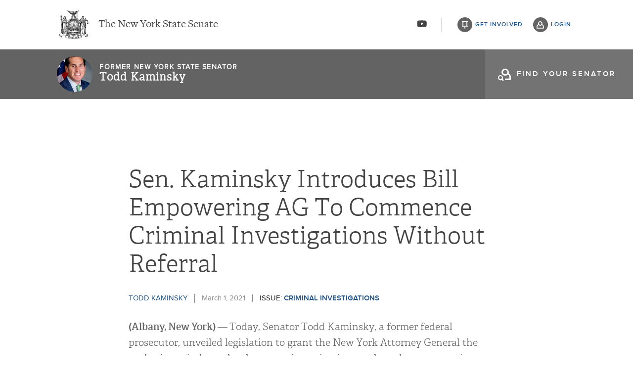

--- FILE ---
content_type: text/html; charset=UTF-8
request_url: https://www.nysenate.gov/newsroom/press-releases/2021/todd-kaminsky/sen-kaminsky-introduces-bill-empowering-ag-commence
body_size: 12157
content:
<!DOCTYPE html>
<html lang="en" dir="ltr" prefix="og: https://ogp.me/ns#">
  <head>
    <meta charset="utf-8" />
<meta name="description" content="(Albany, New York) — Today, Senator Todd Kaminsky, a former federal prosecutor, unveiled legislation to grant the New York Attorney General the authority to independently pursue investigations and conduct prosecutions without permission or interference (S.5260). Current law states that the AG cannot launch an investigation without a referral. Further, even when a referral is made, the Governor retains influence over an AG investigation, since the law requires the Governor to receive status updates and to approve funds meant to finance the investigation." />
<link rel="canonical" href="https://www.nysenate.gov/newsroom/press-releases/2021/todd-kaminsky/sen-kaminsky-introduces-bill-empowering-ag-commence" />
<link rel="icon" href="/themes/custom/nysenate_theme/favicon.ico" />
<link rel="icon" sizes="16x16" href="/themes/custom/nysenate_theme/favicon.ico" />
<link rel="apple-touch-icon" href="/themes/custom/nysenate_theme/favicon.ico" />
<meta property="og:site_name" content="NYSenate.gov" />
<meta property="og:type" content="article" />
<meta property="og:url" content="https://www.nysenate.gov/newsroom/press-releases/2021/todd-kaminsky/sen-kaminsky-introduces-bill-empowering-ag-commence" />
<meta property="og:title" content="Sen. Kaminsky Introduces Bill Empowering AG To Commence Criminal Investigations Without Referral" />
<meta property="og:description" content="(Albany, New York) — Today, Senator Todd Kaminsky, a former federal prosecutor, unveiled legislation to grant the New York Attorney General the authority to independently pursue investigations and conduct prosecutions without permission or interference (S.5260). Current law states that the AG cannot launch an investigation without a referral. Further, even when a referral is made, the Governor retains influence over an AG investigation, since the law requires the Governor to receive status updates and to approve funds meant to finance the investigation." />
<meta property="og:image:width" content="1280" />
<meta property="og:image:height" content="510" />
<meta property="fb:app_id" content="1567632026803489" />
<meta name="twitter:card" content="summary" />
<meta name="twitter:description" content="(Albany, New York) — Today, Senator Todd Kaminsky, a former federal prosecutor, unveiled legislation to grant the New York Attorney General the authority to independently pursue investigations and conduct prosecutions without permission or interference (S.5260). Current law states that the AG cannot launch an investigation without a referral. Further, even when a referral is made, the Governor retains influence over an AG investigation, since the law requires the Governor to receive status updates and to approve funds meant to finance the investigation." />
<meta name="twitter:title" content="Sen. Kaminsky Introduces Bill Empowering AG To Commence Criminal Investigations Without Referral" />
<meta name="Generator" content="Drupal 10 (https://www.drupal.org)" />
<meta name="MobileOptimized" content="width" />
<meta name="HandheldFriendly" content="true" />
<meta name="viewport" content="width=device-width, initial-scale=1.0" />

    <title>Sen. Kaminsky Introduces Bill Empowering AG To Commence Criminal Investigations Without Referral | NYSenate.gov</title>
    <link rel="stylesheet" media="all" href="/sites/default/files/css/css_1bkKGR4RPh7_I7Rj93D4o_cR3zm573PWapVPeXGrUUc.css?delta=0&amp;language=en&amp;theme=nys&amp;include=[base64]" />
<link rel="stylesheet" media="all" href="/sites/default/files/css/css_hNZ5_Q7WqHWHE5SfvO3BHZ_9PbUGSIzzu-3k48fzhQA.css?delta=1&amp;language=en&amp;theme=nys&amp;include=[base64]" />

    <script type="application/json" data-drupal-selector="drupal-settings-json">{"path":{"baseUrl":"\/","pathPrefix":"","currentPath":"node\/8177775","currentPathIsAdmin":false,"isFront":false,"currentLanguage":"en"},"pluralDelimiter":"\u0003","gtag":{"tagId":"G-01H6J3L7N6","consentMode":false,"otherIds":[],"events":[],"additionalConfigInfo":[]},"suppressDeprecationErrors":true,"ajaxPageState":{"libraries":"[base64]","theme":"nys","theme_token":null},"ajaxTrustedUrl":{"form_action_p_pvdeGsVG5zNF_XLGPTvYSKCf43t8qZYSwcfZl2uzM":true,"\/newsroom\/press-releases\/2021\/todd-kaminsky\/sen-kaminsky-introduces-bill-empowering-ag-commence?ajax_form=1":true},"views":{"ajax_path":"\/views\/ajax","ajaxViews":{"views_dom_id:431286b5b15b76e0aa22529aa53955c987ecbe41b5477ceea04281dd57c14ea1":{"view_name":"senator_microsite_content","view_display_id":"article_footer","view_args":"93739","view_path":"\/node\/8177775","view_base_path":null,"view_dom_id":"431286b5b15b76e0aa22529aa53955c987ecbe41b5477ceea04281dd57c14ea1","pager_element":0}}},"settings":{"is_logged_in":false,"auto_subscribe":true},"ajax":{"edit-nys-bill-vote-no-8176124":{"callback":[{},"voteAjaxCallback"],"event":"click","url":"\/newsroom\/press-releases\/2021\/todd-kaminsky\/sen-kaminsky-introduces-bill-empowering-ag-commence?ajax_form=1","httpMethod":"POST","dialogType":"ajax","submit":{"_triggering_element_name":"op","_triggering_element_value":"Nay"}},"edit-nys-bill-vote-yes-8176124":{"callback":[{},"voteAjaxCallback"],"event":"click","url":"\/newsroom\/press-releases\/2021\/todd-kaminsky\/sen-kaminsky-introduces-bill-empowering-ag-commence?ajax_form=1","httpMethod":"POST","dialogType":"ajax","submit":{"_triggering_element_name":"op","_triggering_element_value":"Aye"}},"edit-nys-bill-subscribe-8176124":{"callback":[{},"subscribeAjaxSubmit"],"wrapper":"edit-nys-bill-subscribe-8176124","event":"mousedown","keypress":true,"prevent":"click","url":"\/newsroom\/press-releases\/2021\/todd-kaminsky\/sen-kaminsky-introduces-bill-empowering-ag-commence?ajax_form=1","httpMethod":"POST","dialogType":"ajax","submit":{"_triggering_element_name":"op","_triggering_element_value":"Subscribe"}}},"user":{"uid":0,"permissionsHash":"80e2195eca33eae33476f682e22ed4e8e920f6b0a4c4911aeb8796e1a0b28363"}}</script>
<script src="/sites/default/files/js/js_ghY79wNs2ifbt4EtnmAV22rexfLzc7W-m6aU_phchYw.js?scope=header&amp;delta=0&amp;language=en&amp;theme=nys&amp;include=eJx1jWsKwyAQhC9k9UiyIeNqMS50F5PcvjbQFgL-Gb55wCRpRjtUNoT0Z6-dXZp3XnPZHItwRTTiwEPu3tOTDtdOjUupNXYxhB99cjSyMc8YB1_7yKAVr2lttKjrBbuGS6-TN1nOTcQ"></script>
<script src="https://use.fontawesome.com/releases/v5.15.4/js/all.js" defer crossorigin="anonymous"></script>
<script src="https://use.fontawesome.com/releases/v5.15.4/js/v4-shims.js" defer crossorigin="anonymous"></script>
<script src="/modules/contrib/google_tag/js/gtag.js?t8tebv"></script>


    <link rel="preload" as="font" href="/themes/custom/nysenate_theme/dist/fonts/senate_icons.woff2" type="font/woff2" crossorigin>
          <script type="text/javascript" src="/modules/contrib/seckit/js/seckit.document_write.js"></script>
        <link type="text/css" rel="stylesheet" id="seckit-clickjacking-no-body" media="all" href="/modules/contrib/seckit/css/seckit.no_body.css" />
        <!-- stop SecKit protection -->
        <noscript>
        <link type="text/css" rel="stylesheet" id="seckit-clickjacking-noscript-tag" media="all" href="/modules/contrib/seckit/css/seckit.noscript_tag.css" />
        <div id="seckit-noscript-tag">
          Sorry, you need to enable JavaScript to visit this website.
        </div>
        </noscript></head>
  <body class="page- page--newsroom page--newsroom-press_releases page--newsroom-press_releases-% page--newsroom-press_releases-2021 page--newsroom-press_releases-todd_kaminsky page--newsroom-press_releases-todd_kaminsky-sen_kaminsky_introduces_bill_empowering_ag_commence out-of-session path-node page-node-type-article front-end">
        <a href="#main-content" class="visually-hidden focusable skip-link">
      Skip to main content
    </a>
    
    
      <div class="dialog-off-canvas-main-canvas" data-off-canvas-main-canvas>
    



<div class="layout-container page trad_green  inactive-pallette hero--senator-collapsed">

  


<header
  id="js-sticky" role="banner" class="l-header l-header__collapsed" style="z-index: 100;">
  <!-- Begin Header -->
  <div class="panel-pane pane-block pane-nys-blocks-sitewide-header-bar-block">


    <div class="pane-content">

      <section class="l-header-region l-row l-row--nav c-header-bar">
        <div class="c-topbar">

          <div class="c-page-title">
            <a href="/" rel="home" title="NY State Senate Home" class="active GoogleAnalyticsET-processed">The New York State Senate</a>
          </div>

          <div
            class="c-header--connect">
            <!-- if we're on the main site there are social buttons -->
            <ul class="c-nav--social u-tablet-plus">
                              <li class="first leaf">
                  <a href="https://www.youtube.com/user/NYSenate" target="_blank" aria-label="Go to youtube-2">  <svg xmlns="http://www.w3.org/2000/svg" version="1.0" width="20" height="20" viewBox="0 0 20 20"><path d="M 8.22 3.364 c -3.236 0.06 -5.136 0.208 -5.732 0.448 c -0.54 0.22 -0.992 0.632 -1.26 1.14 C 0.88 5.612 0.696 7.06 0.652 9.48 c -0.032 1.932 0.072 3.688 0.292 4.8 c 0.236 1.212 0.888 1.904 2.012 2.14 c 1.024 0.216 3.74 0.344 7.304 0.34 c 3.64 0 6.232 -0.12 7.32 -0.34 c 0.356 -0.072 0.86 -0.324 1.124 -0.556 c 0.276 -0.244 0.556 -0.664 0.672 -1.008 c 0.32 -0.944 0.516 -3.692 0.428 -5.972 c -0.12 -3.096 -0.372 -4.068 -1.224 -4.712 c -0.392 -0.296 -0.664 -0.404 -1.272 -0.512 c -0.752 -0.128 -2.56 -0.24 -4.468 -0.28 c -2.232 -0.044 -3.032 -0.048 -4.62 -0.016 z M 10.8 8.612 c 1.348 0.776 2.448 1.428 2.448 1.448 c -0.004 0.032 -4.864 2.86 -4.916 2.86 c -0.004 0 -0.012 -1.288 -0.012 -2.86 s 0.008 -2.86 0.016 -2.86 s 1.116 0.636 2.464 1.412 zM 8.22 3.364 c -3.236 0.06 -5.136 0.208 -5.732 0.448 c -0.54 0.22 -0.992 0.632 -1.26 1.14 C 0.88 5.612 0.696 7.06 0.652 9.48 c -0.032 1.932 0.072 3.688 0.292 4.8 c 0.236 1.212 0.888 1.904 2.012 2.14 c 1.024 0.216 3.74 0.344 7.304 0.34 c 3.64 0 6.232 -0.12 7.32 -0.34 c 0.356 -0.072 0.86 -0.324 1.124 -0.556 c 0.276 -0.244 0.556 -0.664 0.672 -1.008 c 0.32 -0.944 0.516 -3.692 0.428 -5.972 c -0.12 -3.096 -0.372 -4.068 -1.224 -4.712 c -0.392 -0.296 -0.664 -0.404 -1.272 -0.512 c -0.752 -0.128 -2.56 -0.24 -4.468 -0.28 c -2.232 -0.044 -3.032 -0.048 -4.62 -0.016 z M 10.8 8.612 c 1.348 0.776 2.448 1.428 2.448 1.448 c -0.004 0.032 -4.864 2.86 -4.916 2.86 c -0.004 0 -0.012 -1.288 -0.012 -2.86 s 0.008 -2.86 0.016 -2.86 s 1.116 0.636 2.464 1.412 z"/></svg></a>
                </li>
                          </ul>

                          <a class="c-header--btn c-header--btn__taking_action u-tablet-plus" href="/citizen-guide">get involved</a>
              <a class="c-header--btn c-header--btn__primary u-tablet-plus GoogleAnalyticsET-processed" href="/user/login">login</a>
                      </div>
        </div>
      </section>
      <!--.c-header-bar -->
      <button id="" class="js-mobile-nav--btn c-block--btn c-nav--toggle icon-replace button--menu" aria-controls="main-site-menu" aria-expanded="false" aria-label="Site Menu"></button>
                    



<section class="hero  hero--senator hero--senator-collapsed  ">
          <div class="l-header-region l-row l-row--hero c-senator-hero">
      <div class="c-senator-hero--img" id="senatorImage">
                  <article class="media media--type-image media--view-mode-thumbnail">
  
      
            <div class="field field--name-field-image field--type-image field--label-hidden field__item">    <img loading="eager" srcset="/sites/default/files/styles/4_3_small/public/tk-newheadshot.jpg?itok=iccToh_e 420w, /sites/default/files/styles/4_3_medium/public/tk-newheadshot.jpg?itok=fN2XS--g 640w, /sites/default/files/styles/4_3_large/public/tk-newheadshot.jpg?itok=fCFb4KLW 800w, /sites/default/files/styles/4_3_large_2x/public/tk-newheadshot.jpg?itok=ouZwGYan 1280w" sizes="(min-width:720px) 33vw, 100vw" width="420" height="315" src="/sites/default/files/styles/4_3_small/public/tk-newheadshot.jpg?itok=iccToh_e" alt="Senator Headshot" />


</div>
      
  </article>

              </div>
            <div class="c-senator-hero--info  inactive-pallette ">
        <div>
          <h1 class="c-senator-hero--title">
                        former
            New York State Senator<br>
                          <a href="/senators/todd-kaminsky/landing" class="c-senator-hero--name">Todd Kaminsky</a>
                      </h1>
          <div class="c-senator-hero--info-secondary">
            <p class="c-senator-hero--roles">
                              
                          </p>
            <p class="c-senator-hero--district">
                                        </p>
            <ul class="c-senator-hero--social">
                              <li class="first leaf c-senator-hero--social-item facebook">
                  <a href="https://www.facebook.com/senatorkaminsky/" target="_blank"%}">  <svg aria-hidden="true" class="icon icon--facebook" xmlns="http://www.w3.org/2000/svg" width="11" height="20" viewBox="0 0 11 20"><path d="M10.703.134V3.08H8.951q-.96 0-1.295.402t-.335 1.205v2.109h3.27l-.435 3.304H7.321v8.471H3.906V10.1H1.06V6.796h2.846V4.363q0-2.076 1.161-3.22T8.159-.001q1.641 0 2.545.134z"/></svg>
</a>
                </li>
                              <li class="leaf c-senator-hero--social-item youtube-2">
                  <a href="https://www.youtube.com/channel/UCmFaS5QeLrLCBfGnchkUeFA/discussion" target="_blank"%}">  <svg xmlns="http://www.w3.org/2000/svg" version="1.0" width="20" height="20" viewBox="0 0 20 20"><path d="M 8.22 3.364 c -3.236 0.06 -5.136 0.208 -5.732 0.448 c -0.54 0.22 -0.992 0.632 -1.26 1.14 C 0.88 5.612 0.696 7.06 0.652 9.48 c -0.032 1.932 0.072 3.688 0.292 4.8 c 0.236 1.212 0.888 1.904 2.012 2.14 c 1.024 0.216 3.74 0.344 7.304 0.34 c 3.64 0 6.232 -0.12 7.32 -0.34 c 0.356 -0.072 0.86 -0.324 1.124 -0.556 c 0.276 -0.244 0.556 -0.664 0.672 -1.008 c 0.32 -0.944 0.516 -3.692 0.428 -5.972 c -0.12 -3.096 -0.372 -4.068 -1.224 -4.712 c -0.392 -0.296 -0.664 -0.404 -1.272 -0.512 c -0.752 -0.128 -2.56 -0.24 -4.468 -0.28 c -2.232 -0.044 -3.032 -0.048 -4.62 -0.016 z M 10.8 8.612 c 1.348 0.776 2.448 1.428 2.448 1.448 c -0.004 0.032 -4.864 2.86 -4.916 2.86 c -0.004 0 -0.012 -1.288 -0.012 -2.86 s 0.008 -2.86 0.016 -2.86 s 1.116 0.636 2.464 1.412 zM 8.22 3.364 c -3.236 0.06 -5.136 0.208 -5.732 0.448 c -0.54 0.22 -0.992 0.632 -1.26 1.14 C 0.88 5.612 0.696 7.06 0.652 9.48 c -0.032 1.932 0.072 3.688 0.292 4.8 c 0.236 1.212 0.888 1.904 2.012 2.14 c 1.024 0.216 3.74 0.344 7.304 0.34 c 3.64 0 6.232 -0.12 7.32 -0.34 c 0.356 -0.072 0.86 -0.324 1.124 -0.556 c 0.276 -0.244 0.556 -0.664 0.672 -1.008 c 0.32 -0.944 0.516 -3.692 0.428 -5.972 c -0.12 -3.096 -0.372 -4.068 -1.224 -4.712 c -0.392 -0.296 -0.664 -0.404 -1.272 -0.512 c -0.752 -0.128 -2.56 -0.24 -4.468 -0.28 c -2.232 -0.044 -3.032 -0.048 -4.62 -0.016 z M 10.8 8.612 c 1.348 0.776 2.448 1.428 2.448 1.448 c -0.004 0.032 -4.864 2.86 -4.916 2.86 c -0.004 0 -0.012 -1.288 -0.012 -2.86 s 0.008 -2.86 0.016 -2.86 s 1.116 0.636 2.464 1.412 z"/></svg></a>
                </li>
                          </ul>
          </div>
        </div>
      </div>
              <a class="icon-before__find-senator c-block--btn c-senator-hero--contact-btn med-bg" href="/find-my-senator">
          find your senator</a>
          </div>
      </section>

                        
          </div>
    
  </div>
</header>

  
  

  

  

  

  <main role="main" class="container l-row l-row--main l-main">
    <a id="main-content" tabindex="-1"></a>    <div  class="layout-content">

        <div class="region region-content">
    <div data-drupal-messages-fallback class="hidden"></div>




<article  data-history-node-id="8177775" class="node node--type-article node--view-mode-full">
  

      <header class="c-news--head">
      <h1 class="nys-article-title">Sen. Kaminsky Introduces Bill Empowering AG To Commence Criminal Investigations Without Referral</h1>
      <div class="c-news--head-meta">
                  <p class="c-news--author">
            <a href="https://www.nysenate.gov/senators/todd-kaminsky/landing">Todd Kaminsky</a>
          </p>
                          <p class="c-news--pub-date">
            <span class="date-display-single">March 1, 2021</span>
          </p>
                          <ul class="nys-associated-topics">
            ISSUE:
                                                      <li><a href="/issues/criminal-investigations" hreflang="en">Criminal Investigations</a></li>
                                    </ul>
        
        
        
    </header>
  
  

  <div class="c-news--body">
    
    
    <div class="c-block">
      
            <div class="clearfix text-formatted field field--name-body field--type-text-with-summary field--label-hidden field__item"><p><strong>(Albany, New York) — </strong>Today, Senator Todd Kaminsky, a former federal prosecutor, unveiled legislation to grant the New York Attorney General the authority to independently pursue investigations and conduct prosecutions without permission or interference (S.5260). Current law states that the AG cannot launch an investigation without a referral. Further, even when a referral is made, the Governor retains influence over an AG investigation, since the law requires the Governor to receive status updates and to approve funds meant to finance the investigation.</p>

<p>“The Attorney General must be empowered to conduct investigations and prosecutions without fear and favor, no matter the subject,” said Senator Kaminsky, the former Deputy Chief of the Public Integrity Section of the US Attorney’s Office for the Eastern District of NY. “Removing the requirement of a referral will untie the hands of the Attorney General — and the vast resources of that office can help check corruption and other illegal behavior that plagues Albany and the rest of the state. The time to act is now and the public’s trust and the integrity of our government demand nothing less.”</p>

<p>“Recent events have revealed serious flaws in the oversight of the executive branch,” said Assemblymember Monica Wallace. “If the Attorney General believes an investigation of the Governor is warranted, she shouldn’t need to wait for permission from him to do so. This legislation would fix the issue by allowing the Attorney General to conduct an investigation on her own, without executive permission and oversight, whenever she in good faith believes an investigation is appropriate.”</p>

<p>Before serving in the State Legislature, Kaminsky worked as a prosecutor for a decade, initially handling domestic abuse cases at the Queens County District Attorney’s Office and later as an Assistant United States Attorney at the US Attorney’s Office for the Eastern District of New York (EDNY), where he prosecuted corrupt officials who abused the powers of their office. Kaminsky’s successful prosecutions include former State Senate Majority Leader Pedro Espada and Congressman Michael Grimm.</p>

<p>###</p>
</div>
      
    </div>

    <!-- Field Paragraphs -->
    
    
          <div class="c-container--header__top-border">
          <h2 class="c-container--title">related legislation</h2>
      </div>
      <aside>
        
      <div class="field field--name-field-bills field--type-entity-reference field--label-hidden field__items">
              <div class="field__item clearfix">


<article data-history-node-id="8176124" class="node node--type-bill node--view-mode-featured-content c-block">

  
  

  <div class="node__content">
    

<div
    class="c-block c-block-legislation  c-block-legislation-featured   ">
  <div class="c-legislation-info  ">
    
    <h3 class="c-bill-num  ">
        <a href="/legislation/bills/2021/S5260/amendment/original">2021-S5260</a>
    </h3>

            
    <div class="right-col">
    
                  <ul class="nys-bill-status nys-bill-status__drk" aria-hidden="true">
  <hr/><li class="nys-bill-status-no-group nys-bill-status-passed" title="Introduced">
          <span class="nys-bill-status-step-text">Introduced</span>
        </li>
      <li class="nys-bill-status-grouped lgt-bg bill-graph-border">
      <ul class="nys-bill-status nys-bill-status-split-step"><li class="nys-bill-status-top-group" title="In Committee Assembly">
          <span class="nys-bill-status-step-text">In Committee Assembly</span>
        </li>
      <li class="nys-bill-status-bottom-group nys-bill-status-passed" title="In Committee Senate">
          <span class="nys-bill-status-step-text">In Committee Senate</span>
        </li>
      </ul></li>
    <li class="nys-bill-status-grouped lgt-bg bill-graph-border">
      <ul class="nys-bill-status nys-bill-status-split-step"><li class="nys-bill-status-top-group" title="On Floor Calendar Assembly">
          <span class="nys-bill-status-step-text">On Floor Calendar Assembly</span>
        </li>
      <li class="nys-bill-status-bottom-group" title="On Floor Calendar Senate">
          <span class="nys-bill-status-step-text">On Floor Calendar Senate</span>
        </li>
      </ul></li>
    <li class="nys-bill-status-grouped lgt-bg bill-graph-border">
      <ul class="nys-bill-status nys-bill-status-split-step"><li class="nys-bill-status-top-group" title="Passed Assembly">
          <span class="nys-bill-status-step-text">Passed Assembly</span>
        </li>
      <li class="nys-bill-status-bottom-group" title="Passed Senate">
          <span class="nys-bill-status-step-text">Passed Senate</span>
        </li>
      </ul></li>
    <li class="nys-bill-status-no-group" title="Delivered to Governor">
          <span class="nys-bill-status-step-text">Delivered to Governor</span>
        </li>
      <li class="nys-bill-status-no-group" title="Signed By Governor">
          <span class="nys-bill-status-step-text">Signed By Governor</span>
        </li>
        <li class="nys-justify-spacer"></li>
</ul>
                      <p class="c-bill-descript">
            <a href="/legislation/bills/2021/S5260/amendment/original">Relates to expanding the authority of the attorney general to investigate violations of the public officers law</a>
        </p>
                    <div class="c-bill-update">
          <p class="c-bill-update--date">
            <span class="date-display-single">March 01, 2021</span>
          </p>
                      <p class="c-bill-update--location">
              <span>
                In Senate Committee
              </span>
                                    <a class="committee-link"
                       href="/committees/investigations-and-government-operations">Investigations and Government Operations</a>
                            </p>
                            </div>

      
              <div class="sponsors ">
          <span>Sponsored by</span>
            <span class="sponsor-name"><a href="https://www.nysenate.gov/senators/todd-kaminsky/landing">Todd Kaminsky</a></span>
        </div>
      
              <div class="c-bill-polling med-bg embed">
                      <form class="nys-bill-vote-form nys-bill-vote-form-embedded" data-drupal-selector="nys-bill-vote-vote-widget-8176124" action="/newsroom/press-releases/2021/todd-kaminsky/sen-kaminsky-introduces-bill-empowering-ag-commence" method="post" id="nys-bill-vote-vote-widget-8176124" accept-charset="UTF-8">
  <div>
    <div class="nys-bill-vote js-form-wrapper form-wrapper" data-drupal-selector="edit-nys-bill-vote-container-8176124" id="edit-nys-bill-vote-container-8176124"><h2 class="c-bill-polling--cta">Do you support this bill?</h2><div class="button-wrapper js-form-wrapper form-wrapper" data-drupal-selector="edit-nys-bill-vote-button-wrapper" id="edit-nys-bill-vote-button-wrapper"><input data-drupal-selector="edit-nid" type="hidden" name="nid" value="8176124" />
<input data-drupal-selector="edit-tid" type="hidden" name="tid" value="87024" />
<button class="c-block--btn nys-subscribe-button button js-form-submit form-submit" value="subscribe" type="submit" data-drupal-selector="edit-nys-bill-subscribe-8176124" id="edit-nys-bill-subscribe-8176124" name="op">subscribe</button>
<button class="c-block--btn c-half-btn c-half-btn--left nys-bill-vote-yes button js-form-submit form-submit" data-drupal-selector="edit-nys-bill-vote-yes-8176124" type="submit" id="edit-nys-bill-vote-yes-8176124" name="op" value="Aye">Aye</button>
<button class="c-block--btn c-half-btn c-half-btn--right nys-bill-vote-no button js-form-submit form-submit" data-drupal-selector="edit-nys-bill-vote-no-8176124" type="submit" id="edit-nys-bill-vote-no-8176124" name="op" value="Nay">Nay</button>
</div>
</div>
<input autocomplete="off" data-drupal-selector="form-hdatx6k4ugqvyt-pluz54nr4koozolvopj8uibroyxc" type="hidden" name="form_build_id" value="form-HDAtX6k4ugqvYt-pluz54NR4KOOZOlVOPJ8UibRoyxc" />
<input data-drupal-selector="edit-nys-bill-vote-widget" type="hidden" name="form_id" value="nys_bill_vote_widget" />

  </div>
</form>

                  </div>
          </div>
  </div>
</div>
  </div>

</article>
</div>
          </div>
  
      </aside>
    
    
<section class="c-block c-block--social">
  <div class="c-container--header__top-border">
    <h2 class="container--title"> Share this Article or Press Release</h2>
  </div>
  <a target="_blank"
     href="https://www.facebook.com/sharer/sharer.php?u=https://www.nysenate.gov/newsroom/press-releases/2021/todd-kaminsky/sen-kaminsky-introduces-bill-empowering-ag-commence"
     class="c-block--btn c-btn--small c-btn--facebook">
    <span>facebook</span>  <svg aria-hidden="true" class="icon icon--facebook" xmlns="http://www.w3.org/2000/svg" width="11" height="20" viewBox="0 0 11 20"><path d="M10.703.134V3.08H8.951q-.96 0-1.295.402t-.335 1.205v2.109h3.27l-.435 3.304H7.321v8.471H3.906V10.1H1.06V6.796h2.846V4.363q0-2.076 1.161-3.22T8.159-.001q1.641 0 2.545.134z"/></svg>
</a>
  <a target="_blank"
     href="https://twitter.com/intent/tweet?text=Article or Press Release Via: @nysenate: https://www.nysenate.gov/newsroom/press-releases/2021/todd-kaminsky/sen-kaminsky-introduces-bill-empowering-ag-commence"
     class="c-block--btn c-btn--small c-btn--twitter"><span>x(Twitter)</span>  <svg xmlns="http://www.w3.org/2000/svg" width="19" height="19.251" version="1.1" viewBox="0 0 300 300.251">
    <path d="M178.57 127.15 290.27 0h-26.46l-97.03 110.38L89.34 0H0l117.13 166.93L0 300.25h26.46l102.4-116.59 81.8 116.59h89.34M36.01 19.54H76.66l187.13 262.13h-40.66"/>
</svg>
</a>
  <a href="mailto:?&subject=From NYSenate.gov: Article or Press Release&body=: Article or Press Release: https://www.nysenate.gov/newsroom/press-releases/2021/todd-kaminsky/sen-kaminsky-introduces-bill-empowering-ag-commence "
     class="c-block--btn c-btn--small c-btn--email"><span>email</span>  <?xml version="1.0" ?><svg height="20" viewBox="0 0 1792 1792" width="20" xmlns="http://www.w3.org/2000/svg"><path d="M1792 710v794q0 66-47 113t-113 47h-1472q-66 0-113-47t-47-113v-794q44 49 101 87 362 246 497 345 57 42 92.5 65.5t94.5 48 110 24.5h2q51 0 110-24.5t94.5-48 92.5-65.5q170-123 498-345 57-39 100-87zm0-294q0 79-49 151t-122 123q-376 261-468 325-10 7-42.5 30.5t-54 38-52 32.5-57.5 27-50 9h-2q-23 0-50-9t-57.5-27-52-32.5-54-38-42.5-30.5q-91-64-262-182.5t-205-142.5q-62-42-117-115.5t-55-136.5q0-78 41.5-130t118.5-52h1472q65 0 112.5 47t47.5 113z"/></svg>
</a>
</section>

              </div>

                <div class="views-element-container"><div class="newsroom-content view view-senator-microsite-content view-id-senator_microsite_content view-display-id-article_footer js-view-dom-id-431286b5b15b76e0aa22529aa53955c987ecbe41b5477ceea04281dd57c14ea1 container">
  
    
      
      <div class="view-content">
      


<div class="c-container--header c-events--landing">
  <h2 class="c-container--title">Newsroom</h2>
  <a href="https://www.nysenate.gov/senators/todd-kaminsky/landing/newsroom" class="c-container--link">Go to Newsroom</a>
</div>

<div class="view-content">
      <div class="content__item">
      


<article class="c-block c-block-press-release content__item">
  <div class="c-press-release--header">
          <p class="c-press-release--title ">
                      <a href=/newsroom/video/todd-kaminsky/senator-kaminsky-2022-veteran-hall-fame>
                    Video
                            </a>
              </p>
            <ul>
                                              <li><a href="/issues/veteran-hall-fame" class="c-press-release--topic ">Veteran Hall of Fame</a></li>
                                    </ul>
    </div>
      <div class="c-press-release--body">
      <div class="c-press-release--descript-wrapper">
                  <h3 class="c-press-release--descript">
              <a href="/newsroom/video/todd-kaminsky/senator-kaminsky-2022-veteran-hall-fame">Senator Kaminsky 2022 Veteran Hall of Fame</a>
          </h3>
                                                  <p class="c-press-release--date">
                          <span class="date-display-single">May 30, 2022</span>
                                  </p>
                        
              </div>
    </div>
  
      <div class="c-press-release--img">
              <img src="https://www.nysenate.gov/sites/default/files/oembed_thumbnails/2022-05/umdZeIvTkWgdIwe9AdwGHFgI0I2TzJq6jEZhULqI2Wo.jpg">
          </div>
  </article>
    </div>
      <div class="content__item">
      


<article class="c-block c-block-press-release content__item">
  <div class="c-press-release--header">
          <p class="c-press-release--title ">
                      <a href=/newsroom/in-the-news/2022/todd-kaminsky/457-million-extra-state-financial-aid-coming-li-schools>
                    In The News
                            </a>
              </p>
            <ul>
                                              <li><a href="/issues/state-financial-aid" class="c-press-release--topic ">state financial aid</a>,</li>
                                                                    <li><a href="/issues/long-island" class="c-press-release--topic ">Long Island</a>,</li>
                                                                    <li><a href="/issues/public-schools" class="c-press-release--topic ">Public Schools</a>,</li>
                                                                    <li><a href="/issues/pre-k" class="c-press-release--topic ">pre-K</a>,</li>
                                                                    <li><a href="/issues/school-districts" class="c-press-release--topic ">School Districts</a></li>
                                    </ul>
    </div>
      <div class="c-press-release--body">
      <div class="c-press-release--descript-wrapper">
                  <h3 class="c-press-release--descript">
              <a href="/newsroom/in-the-news/2022/todd-kaminsky/457-million-extra-state-financial-aid-coming-li-schools">$457 million extra in state financial aid coming to LI schools</a>
          </h3>
                                                  <p class="c-press-release--date">
                          <span class="date-display-single">April 10, 2022</span>
                                  </p>
                        
              </div>
    </div>
  
  </article>
    </div>
      <div class="content__item">
      


<article class="c-block c-block-press-release content__item">
  <div class="c-press-release--header">
          <p class="c-press-release--title ">
                      <a href=/newsroom/in-the-news/2022/todd-kaminsky/commentary-chance-meaningfully-reduce-plastic-packaging>
                    In The News
                            </a>
              </p>
            <ul>
                                              <li><a href="/issues/plastic-waste" class="c-press-release--topic ">plastic waste</a>,</li>
                                                                    <li><a href="/issues/extended-producer-responsibility" class="c-press-release--topic ">Extended Producer Responsibility</a>,</li>
                                                                    <li><a href="/issues/epr" class="c-press-release--topic ">EPR</a>,</li>
                                                                    <li><a href="/issues/recycling" class="c-press-release--topic ">recycling</a>,</li>
                                                                    <li><a href="/issues/environment" class="c-press-release--topic ">Environment</a></li>
                                    </ul>
    </div>
      <div class="c-press-release--body">
      <div class="c-press-release--descript-wrapper">
                  <h3 class="c-press-release--descript">
              <a href="/newsroom/in-the-news/2022/todd-kaminsky/commentary-chance-meaningfully-reduce-plastic-packaging">Commentary: A chance to meaningfully reduce plastic packaging waste</a>
          </h3>
                                                  <p class="c-press-release--date">
                          <span class="date-display-single">March 28, 2022</span>
                                  </p>
                        
              </div>
    </div>
  
  </article>
    </div>
      <div class="content__item">
      


<article class="c-block c-block-press-release content__item">
  <div class="c-press-release--header">
          <p class="c-press-release--title ">
                      <a href=/newsroom/in-the-news/2022/todd-kaminsky/county-exec-getting-traffic-light-added-busy-woodmere>
                    In The News
                            </a>
              </p>
            <ul>
                                              <li><a href="/issues/woodmere" class="c-press-release--topic ">Woodmere</a>,</li>
                                                                    <li><a href="/issues/traffic-light" class="c-press-release--topic ">traffic light</a>,</li>
                                                                    <li><a href="/issues/safety" class="c-press-release--topic ">SAFETY</a>,</li>
                                                                    <li><a href="/issues/peninsula-boulevard" class="c-press-release--topic ">Peninsula Boulevard</a>,</li>
                                                                    <li><a href="/issues/five-towns" class="c-press-release--topic ">Five Towns</a></li>
                                    </ul>
    </div>
      <div class="c-press-release--body">
      <div class="c-press-release--descript-wrapper">
                  <h3 class="c-press-release--descript">
              <a href="/newsroom/in-the-news/2022/todd-kaminsky/county-exec-getting-traffic-light-added-busy-woodmere">County exec getting traffic light added to busy Woodmere intersection</a>
          </h3>
                                                  <p class="c-press-release--date">
                          <span class="date-display-single">March 16, 2022</span>
                                  </p>
                        
              </div>
    </div>
  
  </article>
    </div>
  </div>

    </div>
  
      



  <nav class="pager" role="navigation" aria-label="pager">
    <ol class="pager__items js-pager__items">

      
                              <li class="pager__item is-active">
                                                  <a href="?page=0" title="Current page" class="pager__control " aria-current="page">
              <span class="visually-hidden">
                Current page
              </span>1</a>
          </li>
                  <li class="pager__item">
                                                  <a href="?page=1" title="Go to page 2" class="pager__control ">
              <span class="visually-hidden">
                Page
              </span>2</a>
          </li>
                  <li class="pager__item">
                                                  <a href="?page=2" title="Go to page 3" class="pager__control ">
              <span class="visually-hidden">
                Page
              </span>3</a>
          </li>
                  <li class="pager__item">
                                                  <a href="?page=3" title="Go to page 4" class="pager__control ">
              <span class="visually-hidden">
                Page
              </span>4</a>
          </li>
                  <li class="pager__item">
                                                  <a href="?page=4" title="Go to page 5" class="pager__control ">
              <span class="visually-hidden">
                Page
              </span>5</a>
          </li>
                  <li class="pager__item">
                                                  <a href="?page=5" title="Go to page 6" class="pager__control ">
              <span class="visually-hidden">
                Page
              </span>6</a>
          </li>
                  <li class="pager__item">
                                                  <a href="?page=6" title="Go to page 7" class="pager__control ">
              <span class="visually-hidden">
                Page
              </span>7</a>
          </li>
                  <li class="pager__item">
                                                  <a href="?page=7" title="Go to page 8" class="pager__control ">
              <span class="visually-hidden">
                Page
              </span>8</a>
          </li>
                  <li class="pager__item">
                                                  <a href="?page=8" title="Go to page 9" class="pager__control ">
              <span class="visually-hidden">
                Page
              </span>9</a>
          </li>
              
              <li class="pager__item pager__item--next">
          <a class="pager__control" href="?page=1" title="Go to next page" rel="next">
            <span class="visually-hidden">Next page</span>
            <span aria-hidden="true">  <svg width="8" height="12" xmlns="http://www.w3.org/2000/svg">
  <path d="M1.62919184 11.7497872c-.3995864 0-.7994558-.1330212-1.11188027-.4005957-.64579048-.5540426-.67154286-1.47574473-.05773062-2.05863827l3.61042721-3.42587237-3.6067483-3.40212767C-.15281633 1.88170213-.13017688.96.51391565.40391489c.64437551-.5560851 1.66569796-.53540425 2.28177414.04570214L7.46649253 4.8546383c.59541763.56170213.59654963 1.44638296.0036789 2.00987234L2.7996517 11.2971064c-.31780136.3005106-.74314013.4526808-1.17045986.4526808z" fill="#000" fill-rule="nonzero"/>
</svg>
</span>
          </a>
        </li>
      
    </ol>
  </nav>



          </div>
</div>

    
      <div class="views-element-container"><div class="newsroom-content view view-senator-microsite-content view-id-senator_microsite_content view-display-id-promo_footer js-view-dom-id-e173a2e50d1eb9503f7832608db32e73a330ed46e79dbf68595db182d3a41966 container">
  
    
      
  
          </div>
</div>

  </article>

  </div>

      

          </div>  </main>

  <footer class="l-footer" role="contentinfo">
	  <div id="footer-first">
      <div class="panel-pane pane-block pane-nys-blocks-sitewide-footer">
        <div class="pane-content">
          <section class="c-senator-footer  senator-inactive ">
            <div class="l-row">
              <div class="c-senator-footer-col c-senator-footer-col__home">
                  <div class="region region-footer-left">
      <div id="block-nys-sitebranding" class="block block-system block-system-branding-block">
    
        
    
  
  
  
  

<a title="nysenate.gov" href="/">
  <span class="lgt-text icon-before__left">NYSenate.gov</span>
  <img src="/themes/custom/nysenate_theme/src/assets/nys_logo224x224.png" alt="New York State Senate Seal" class='c-seal c-seal-footer'>
</a>


  </div>
<nav role="navigation" aria-labelledby="block-nys-socials-menu" id="block-nys-socials" class="block block-menu navigation menu--socials">
            
  <h2 class="visually-hidden" id="block-nys-socials-menu">Socials</h2>
  

        <div class="c-senator-footer-col__social">
  <p class="c-senator-footer-caption">Follow the New York State Senate</p>
    

<ul class="menu-socials">
      <li class="first leaf">
      <a href="https://www.youtube.com/user/NYSenate" target="_blank" aria-label="Go to youtube-2 Page">  <svg xmlns="http://www.w3.org/2000/svg" version="1.0" width="20" height="20" viewBox="0 0 20 20"><path d="M 8.22 3.364 c -3.236 0.06 -5.136 0.208 -5.732 0.448 c -0.54 0.22 -0.992 0.632 -1.26 1.14 C 0.88 5.612 0.696 7.06 0.652 9.48 c -0.032 1.932 0.072 3.688 0.292 4.8 c 0.236 1.212 0.888 1.904 2.012 2.14 c 1.024 0.216 3.74 0.344 7.304 0.34 c 3.64 0 6.232 -0.12 7.32 -0.34 c 0.356 -0.072 0.86 -0.324 1.124 -0.556 c 0.276 -0.244 0.556 -0.664 0.672 -1.008 c 0.32 -0.944 0.516 -3.692 0.428 -5.972 c -0.12 -3.096 -0.372 -4.068 -1.224 -4.712 c -0.392 -0.296 -0.664 -0.404 -1.272 -0.512 c -0.752 -0.128 -2.56 -0.24 -4.468 -0.28 c -2.232 -0.044 -3.032 -0.048 -4.62 -0.016 z M 10.8 8.612 c 1.348 0.776 2.448 1.428 2.448 1.448 c -0.004 0.032 -4.864 2.86 -4.916 2.86 c -0.004 0 -0.012 -1.288 -0.012 -2.86 s 0.008 -2.86 0.016 -2.86 s 1.116 0.636 2.464 1.412 zM 8.22 3.364 c -3.236 0.06 -5.136 0.208 -5.732 0.448 c -0.54 0.22 -0.992 0.632 -1.26 1.14 C 0.88 5.612 0.696 7.06 0.652 9.48 c -0.032 1.932 0.072 3.688 0.292 4.8 c 0.236 1.212 0.888 1.904 2.012 2.14 c 1.024 0.216 3.74 0.344 7.304 0.34 c 3.64 0 6.232 -0.12 7.32 -0.34 c 0.356 -0.072 0.86 -0.324 1.124 -0.556 c 0.276 -0.244 0.556 -0.664 0.672 -1.008 c 0.32 -0.944 0.516 -3.692 0.428 -5.972 c -0.12 -3.096 -0.372 -4.068 -1.224 -4.712 c -0.392 -0.296 -0.664 -0.404 -1.272 -0.512 c -0.752 -0.128 -2.56 -0.24 -4.468 -0.28 c -2.232 -0.044 -3.032 -0.048 -4.62 -0.016 z M 10.8 8.612 c 1.348 0.776 2.448 1.428 2.448 1.448 c -0.004 0.032 -4.864 2.86 -4.916 2.86 c -0.004 0 -0.012 -1.288 -0.012 -2.86 s 0.008 -2.86 0.016 -2.86 s 1.116 0.636 2.464 1.412 z"/></svg></a>
    </li>
  </ul>
</div>

  </nav>

  </div>

              </div>

              <div class="c-senator-footer-col c-senator-footer-col__nav">
                <nav>
                    <div class="region region-footer-middle">
    <div id="block-nys-footer" class="block block-system block-system-menu-blockfooter site-footer__menu">
  
    
      
              <ul class="menu">
                    <li class="menu-item">
        <a href="/news-and-issues" data-drupal-link-system-path="node/12004488">News &amp; Issues</a>
              </li>
                <li class="menu-item">
        <a href="/senators-committees" data-drupal-link-system-path="node/12001028">Senators &amp; Committees</a>
              </li>
                <li class="menu-item">
        <a href="/legislation" data-drupal-link-system-path="node/12004490">Bills &amp; Laws</a>
              </li>
                <li class="menu-item">
        <a href="/majority-issues/new-york-state-budget">Budget</a>
              </li>
                <li class="menu-item">
        <a href="/events" data-drupal-link-system-path="events">Events</a>
              </li>
                <li class="menu-item">
        <a href="/about" data-drupal-link-system-path="node/12004487">About the Senate</a>
              </li>
        </ul>
  


  </div>

  </div>

                </nav>
              </div>

              <div class="c-senator-footer-col c-senator-footer-col__nav right">
                  <div class="region region-footer-right">
    <nav role="navigation" aria-labelledby="block-nys-footerright-menu" id="block-nys-footerright" class="block block-menu navigation menu--footer-right">
            
  <h2 class="visually-hidden" id="block-nys-footerright-menu">Footer Right</h2>
  

        
              <ul class="menu">
                    <li class="menu-item">
        <a href="/contact" data-drupal-link-system-path="node/12017034">Contact the Senate</a>
              </li>
                <li class="menu-item">
        <a href="/report-website-issue" data-drupal-link-system-path="node/12037218">Report a Website Issue</a>
              </li>
                <li class="menu-item">
        <a href="/home-rule-form" data-drupal-link-system-path="node/12004460">Home Rule Form</a>
              </li>
                <li class="menu-item">
        <a href="/policies-and-waivers" data-drupal-link-system-path="node/12004462">Site Policies</a>
              </li>
                <li class="menu-item">
        <a href="/nysenategov-source-code" data-drupal-link-system-path="node/12004452">About this Website</a>
              </li>
                <li class="menu-item">
        <a href="/citizen-guide" data-drupal-link-system-path="node/12004453">GET INVOLVED</a>
              </li>
        </ul>
  


  </nav>

  </div>

              </div>
            </div>
          </section>
        </div>
      </div>
      <div class="panel-separator"></div>
      <div class="panel-pane pane-block pane-menu-menu-global-footer c-site-footer">
        <div class="pane-content">
          
        </div>
      </div>
    </div>
  </footer>

</div>
  </div>

    
    <script src="/sites/default/files/js/js_R-vzIgGdA1Vah9vmxyzreIAWLUVNjjPKkl_3IROEGSI.js?scope=footer&amp;delta=0&amp;language=en&amp;theme=nys&amp;include=eJx1jWsKwyAQhC9k9UiyIeNqMS50F5PcvjbQFgL-Gb55wCRpRjtUNoT0Z6-dXZp3XnPZHItwRTTiwEPu3tOTDtdOjUupNXYxhB99cjSyMc8YB1_7yKAVr2lttKjrBbuGS6-TN1nOTcQ"></script>
<script src="https://cdnjs.cloudflare.com/ajax/libs/foundation/6.7.5/js/foundation.min.js"></script>
<script src="/sites/default/files/js/js_J1WZgmYBxRQakXxonaqFcFHosx5e_NnhpVEG5hL1xAA.js?scope=footer&amp;delta=2&amp;language=en&amp;theme=nys&amp;include=eJx1jWsKwyAQhC9k9UiyIeNqMS50F5PcvjbQFgL-Gb55wCRpRjtUNoT0Z6-dXZp3XnPZHItwRTTiwEPu3tOTDtdOjUupNXYxhB99cjSyMc8YB1_7yKAVr2lttKjrBbuGS6-TN1nOTcQ"></script>

  </body>
</html>


--- FILE ---
content_type: text/css
request_url: https://www.nysenate.gov/sites/default/files/css/css_1bkKGR4RPh7_I7Rj93D4o_cR3zm573PWapVPeXGrUUc.css?delta=0&language=en&theme=nys&include=eJx9Uu1ugzAMfCFSHgmZxIAnJ0a2oWNPv1DUrQN1f6LLnXP-SmQw29oeDJt44IxmMKI1URTbpMsMfIMP-DyIIpqB6Qubslk7svTAO-x6Yu5WcWx_0IOPUlyp74Adtb6g0smKqpRqjhqABRw7nzBjC-oUGcNcCzhru2vYXcOd0oh-1gcEXxRT2AMvzgNV22VmgXTRfpt4ZSdUOXMF76YiOexNYbnU8LyGQWqh-laeENI_siFonIKiLewWmMypjO_DJRJw6Bd3KZfu9lleUlldMklpFOo6_kzhhcmYCBrbzDEfX2SlOoD2cd6ypIXxG_kd4uU
body_size: 2227
content:
/* @license GPL-2.0-or-later https://www.drupal.org/licensing/faq */
.progress{position:relative;}.progress__track{min-width:100px;max-width:100%;height:16px;margin-top:5px;border:1px solid;background-color:#fff;}.progress__bar{width:3%;min-width:3%;max-width:100%;height:1.5em;background-color:#000;}.progress__description,.progress__percentage{overflow:hidden;margin-top:0.2em;color:#555;font-size:0.875em;}.progress__description{float:left;}[dir="rtl"] .progress__description{float:right;}.progress__percentage{float:right;}[dir="rtl"] .progress__percentage{float:left;}.progress--small .progress__track{height:7px;}.progress--small .progress__bar{height:7px;background-size:20px 20px;}
.ajax-progress{display:inline-block;padding:1px 5px 2px 5px;}[dir="rtl"] .ajax-progress{float:right;}.ajax-progress-throbber .throbber{display:inline;padding:1px 5px 2px;background:transparent url(/themes/contrib/stable/images/core/throbber-active.gif) no-repeat 0 center;}.ajax-progress-throbber .message{display:inline;padding:1px 5px 2px;}tr .ajax-progress-throbber .throbber{margin:0 2px;}.ajax-progress-bar{width:16em;}.ajax-progress-fullscreen{position:fixed;z-index:1000;top:48.5%;left:49%;width:24px;height:24px;padding:4px;opacity:0.9;border-radius:7px;background-color:#232323;background-image:url(/themes/contrib/stable/images/core/loading-small.gif);background-repeat:no-repeat;background-position:center center;}[dir="rtl"] .ajax-progress-fullscreen{right:49%;left:auto;}
.text-align-left{text-align:left;}.text-align-right{text-align:right;}.text-align-center{text-align:center;}.text-align-justify{text-align:justify;}.align-left{float:left;}.align-right{float:right;}.align-center{display:block;margin-right:auto;margin-left:auto;}
.fieldgroup{padding:0;border-width:0;}
.container-inline div,.container-inline label{display:inline;}.container-inline .details-wrapper{display:block;}
.clearfix:after{display:table;clear:both;content:"";}
.js details:not([open]) .details-wrapper{display:none;}
.hidden{display:none;}.visually-hidden{position:absolute !important;overflow:hidden;clip:rect(1px,1px,1px,1px);width:1px;height:1px;word-wrap:normal;}.visually-hidden.focusable:active,.visually-hidden.focusable:focus{position:static !important;overflow:visible;clip:auto;width:auto;height:auto;}.invisible{visibility:hidden;}
.item-list__comma-list,.item-list__comma-list li{display:inline;}.item-list__comma-list{margin:0;padding:0;}.item-list__comma-list li:after{content:", ";}.item-list__comma-list li:last-child:after{content:"";}
.js .js-hide{display:none;}.js-show{display:none;}.js .js-show{display:block;}
.nowrap{white-space:nowrap;}
.position-container{position:relative;}
.reset-appearance{margin:0;padding:0;border:0 none;background:transparent;line-height:inherit;-webkit-appearance:none;-moz-appearance:none;appearance:none;}
.resize-none{resize:none;}.resize-vertical{min-height:2em;resize:vertical;}.resize-horizontal{max-width:100%;resize:horizontal;}.resize-both{max-width:100%;min-height:2em;resize:both;}
.system-status-counter__status-icon{display:inline-block;width:25px;height:25px;vertical-align:middle;}.system-status-counter__status-icon:before{display:block;content:"";background-repeat:no-repeat;background-position:center 2px;background-size:20px;}.system-status-counter__status-icon--error:before{background-image:url(/themes/contrib/stable/images/core/icons/e32700/error.svg);}.system-status-counter__status-icon--warning:before{background-image:url(/themes/contrib/stable/images/core/icons/e29700/warning.svg);}.system-status-counter__status-icon--checked:before{background-image:url(/themes/contrib/stable/images/core/icons/73b355/check.svg);}
.system-status-report-counters__item{width:100%;margin-bottom:0.5em;padding:0.5em 0;text-align:center;white-space:nowrap;background-color:rgba(0,0,0,0.063);}@media screen and (min-width:60em){.system-status-report-counters{display:flex;flex-wrap:wrap;justify-content:space-between;}.system-status-report-counters__item--half-width{width:49%;}.system-status-report-counters__item--third-width{width:33%;}}
.system-status-general-info__item{margin-top:1em;padding:0 1em 1em;border:1px solid #ccc;}.system-status-general-info__item-title{border-bottom:1px solid #ccc;}
.tablesort{display:inline-block;width:16px;height:16px;background-size:100%;}.tablesort--asc{background-image:url(/themes/contrib/stable/images/core/icons/787878/twistie-down.svg);}.tablesort--desc{background-image:url(/themes/contrib/stable/images/core/icons/787878/twistie-up.svg);}
.views-align-left{text-align:left;}.views-align-right{text-align:right;}.views-align-center{text-align:center;}.views-view-grid .views-col{float:left;}.views-view-grid .views-row{float:left;clear:both;width:100%;}.views-display-link + .views-display-link{margin-left:0.5em;}
body.is-reveal-open{overflow:hidden}html.is-reveal-open,html.is-reveal-open body{min-height:100%;overflow:hidden;-webkit-user-select:none;-moz-user-select:none;-ms-user-select:none;user-select:none}.reveal-overlay{position:fixed;top:0;right:0;bottom:0;left:0;z-index:1005;display:none;background-color:hsla(0,0%,4%,.45);overflow-y:scroll}.reveal{z-index:1006;-webkit-backface-visibility:hidden;backface-visibility:hidden;display:none;padding:1rem;border:1px solid #cacaca;border-radius:0;background-color:#fefefe;position:relative;top:100px;margin-right:auto;margin-left:auto;overflow-y:auto}[data-whatinput=mouse] .reveal{outline:0}@media print,screen and (min-width:40em){.reveal{min-height:0}}.reveal .column,.reveal .columns{min-width:0}.reveal>:last-child{margin-bottom:0}@media print,screen and (min-width:40em){.reveal{width:600px;max-width:75rem}}@media print,screen and (min-width:40em){.reveal .reveal{right:auto;left:auto;margin:0 auto}}.reveal.collapse{padding:0}@media print,screen and (min-width:40em){.reveal.tiny{width:30%;max-width:75rem}}@media print,screen and (min-width:40em){.reveal.small{width:50%;max-width:75rem}}@media print,screen and (min-width:40em){.reveal.large{width:90%;max-width:75rem}}.reveal.full{top:0;left:0;width:100%;max-width:none;height:100%;height:100vh;min-height:100vh;margin-left:0;border:0;border-radius:0}@media screen and (max-width:39.9375em){.reveal{top:0;left:0;width:100%;max-width:none;height:100%;height:100vh;min-height:100vh;margin-left:0;border:0;border-radius:0}}.reveal.without-overlay{position:fixed}.reveal-modal-bg{position:fixed;top:0;bottom:0;left:0;right:0;background:#000000;background:rgba(0,0,0,0.45);z-index:998;display:none;left:0;}.reveal-modal,dialog{display:none;position:absolute;z-index:1005;width:100vw;top:0;border-radius:3px;left:0;background-color:#FFFFFF;padding:1.25rem;border:solid 1px #666666;box-shadow:0 0 10px rgba(0,0,0,0.4);padding:1.875rem;}@media only screen and (max-width:40em){.reveal-modal,dialog{min-height:100vh;}}.reveal-modal .column,dialog .column,.reveal-modal .columns,dialog .columns{min-width:0;}.reveal-modal > :first-child,dialog > :first-child{margin-top:0;}.reveal-modal > :last-child,dialog > :last-child{margin-bottom:0;}@media only screen and (min-width:40.063em){.reveal-modal,dialog{width:80%;max-width:62.5rem;left:0;right:0;margin:0 auto;}}@media only screen and (min-width:40.063em){.reveal-modal,dialog{top:6.25rem;}}.reveal-modal.radius,dialog.radius{border-radius:3px;}.reveal-modal.round,dialog.round{border-radius:1000px;}.reveal-modal.collapse,dialog.collapse{padding:0;}@media only screen and (min-width:40.063em){.reveal-modal.tiny,dialog.tiny{width:30%;max-width:62.5rem;left:0;right:0;margin:0 auto;}}@media only screen and (min-width:40.063em){.reveal-modal.small,dialog.small{width:40%;max-width:62.5rem;left:0;right:0;margin:0 auto;}}@media only screen and (min-width:40.063em){.reveal-modal.medium,dialog.medium{width:60%;max-width:62.5rem;left:0;right:0;margin:0 auto;}}@media only screen and (min-width:40.063em){.reveal-modal.large,dialog.large{width:70%;max-width:62.5rem;left:0;right:0;margin:0 auto;}}@media only screen and (min-width:40.063em){.reveal-modal.xlarge,dialog.xlarge{width:95%;max-width:62.5rem;left:0;right:0;margin:0 auto;}}.reveal-modal.full,dialog.full{top:0;left:0;height:100%;height:100vh;min-height:100vh;margin-left:0 !important;}@media only screen and (min-width:40.063em){.reveal-modal.full,dialog.full{width:100vw;max-width:62.5rem;left:0;right:0;margin:0 auto;}}.reveal-modal .close-reveal-modal,dialog .close-reveal-modal{font-size:2.5rem;line-height:1;position:absolute;top:0.5rem;right:0.6875rem;color:#AAAAAA;font-weight:bold;cursor:pointer;}dialog{display:none;}dialog::backdrop,dialog + .backdrop{position:fixed;top:0;bottom:0;left:0;right:0;background:#000000;background:rgba(0,0,0,0.45);z-index:auto;display:none;left:0;}dialog[open]{display:block;}@media print{dialog,.reveal-modal,dialog{display:none;background:#FFFFFF !important;}}
html .toolbar .toolbar-bar #toolbar-item-administration-tray .toolbar-logo{padding:var(--gin-spacing-xs);}
